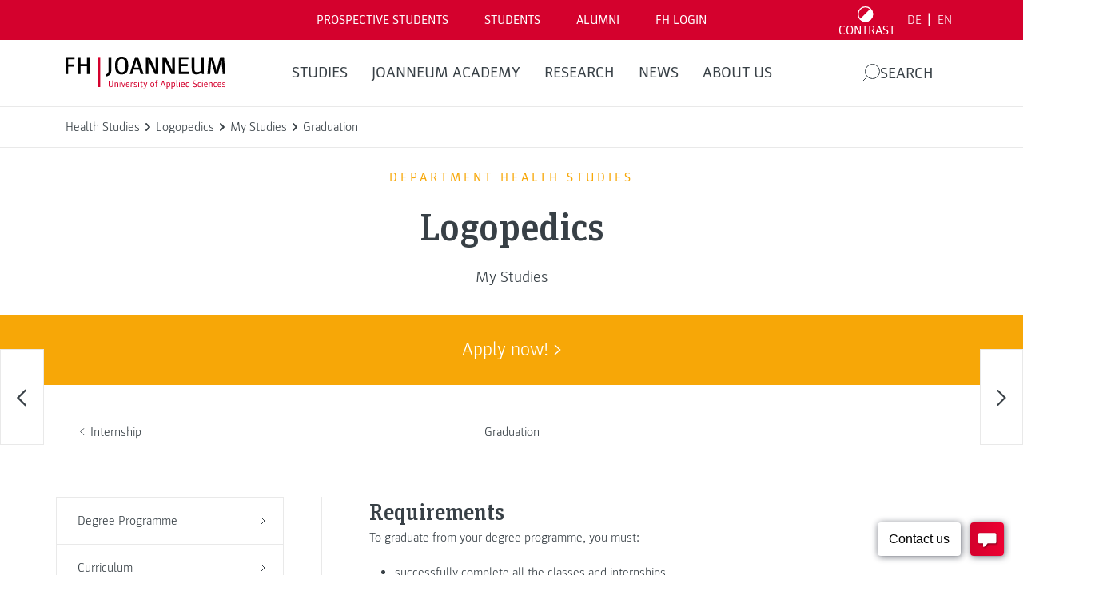

--- FILE ---
content_type: text/html; charset=UTF-8
request_url: https://www.fh-joanneum.at/logopaedie/bachelor/en/my-studies/graduation/www.fh-joanneum.at/?__borlabsCookieCrossDomainCookie=1&__borlabsCookieLanguage=en&__borlabsCookieCookieData=%7B%22consents%22%3A%7B%22essential%22%3A%5B%22borlabs-cookie%22%2C%22wordfence%22%2C%22wpml%22%2C%22fh-session-cookie%22%5D%2C%22statistics%22%3A%5B%22google-analytics-four%22%2C%22google-analytics-monster-insights%22%2C%22google-analytics%22%2C%22google-tag-manager%22%5D%2C%22marketing%22%3A%5B%22optin-monster%22%2C%22hotjar%22%2C%22hotjar-universal%22%2C%22meta-pixel%22%2C%22meta-pixel-for-wordpress%22%2C%22linked-in-insight-tag-universal%22%2C%22linked-in-insight-tag%22%2C%22tiktok-pixel%22%2C%22snapchat-insight-tag%22%5D%2C%22external-media%22%3A%5B%22recaptcha%22%2C%22matterport%22%2C%22spotify%22%2C%22instagram%22%2C%22youtube%22%2C%22facebook%22%2C%22pure-chat%22%5D%7D%2C%22domainPath%22%3A%22www.fh-joanneum.at%2Flogopaedie%2Fbachelor%22%2C%22expires%22%3A%22Wed%2C%2018%20Mar%202026%2005%3A24%3A48%20GMT%22%2C%22uid%22%3A%22rsfs3uku-6c9hd88r-v6gumvl6-4k7d62dr%22%2C%22v3%22%3Atrue%2C%22version%22%3A1%7D&__borlabsCookieTCString=&__borlabsCookieClientTime=1768627488623
body_size: 607
content:
<html lang="en"><head><title></title><meta name="robots" content="noindex,nofollow,norarchive"></head><body><script>document.cookie = "borlabs-cookie=%7B%22consents%22%3A%7B%22essential%22%3A%5B%22borlabs-cookie%22%2C%22wordfence%22%2C%22wpml%22%2C%22fh-session-cookie%22%5D%2C%22statistics%22%3A%5B%22google-analytics-four%22%2C%22google-analytics-monster-insights%22%2C%22google-analytics%22%2C%22google-tag-manager%22%5D%2C%22marketing%22%3A%5B%22optin-monster%22%2C%22hotjar%22%2C%22hotjar-universal%22%2C%22meta-pixel%22%2C%22meta-pixel-for-wordpress%22%2C%22linked-in-insight-tag-universal%22%2C%22linked-in-insight-tag%22%2C%22tiktok-pixel%22%2C%22snapchat-insight-tag%22%5D%2C%22external-media%22%3A%5B%22recaptcha%22%2C%22matterport%22%2C%22spotify%22%2C%22instagram%22%2C%22youtube%22%2C%22facebook%22%2C%22pure-chat%22%5D%7D%2C%22domainPath%22%3A%22www.fh-joanneum.at%5C%2Flogopaedie%5C%2Fbachelor%22%2C%22expires%22%3A%22Wed%2C%2018%20Mar%202026%2005%3A24%3A48%20GMT%22%2C%22uid%22%3A%22wQbablMZ-jOSzCFfS-gDwtXvfB-zstXMMVu%22%2C%22v3%22%3Atrue%2C%22version%22%3A1%7D;domain=www.fh-joanneum.at;path=/logopaedie/bachelor;expires=Wed, 18 Mar 2026 05:24:48 GMT";</script></body></html>

--- FILE ---
content_type: text/html; charset=UTF-8
request_url: https://www.fh-joanneum.at/logopaedie/bachelor/en/my-studies/graduation/www.fh-joanneum.at/en/?__borlabsCookieCrossDomainCookie=1&__borlabsCookieLanguage=en&__borlabsCookieCookieData=%7B%22consents%22%3A%7B%22essential%22%3A%5B%22borlabs-cookie%22%2C%22wordfence%22%2C%22wpml%22%2C%22fh-session-cookie%22%5D%2C%22statistics%22%3A%5B%22google-analytics-four%22%2C%22google-analytics-monster-insights%22%2C%22google-analytics%22%2C%22google-tag-manager%22%5D%2C%22marketing%22%3A%5B%22optin-monster%22%2C%22hotjar%22%2C%22hotjar-universal%22%2C%22meta-pixel%22%2C%22meta-pixel-for-wordpress%22%2C%22linked-in-insight-tag-universal%22%2C%22linked-in-insight-tag%22%2C%22tiktok-pixel%22%2C%22snapchat-insight-tag%22%5D%2C%22external-media%22%3A%5B%22recaptcha%22%2C%22matterport%22%2C%22spotify%22%2C%22instagram%22%2C%22youtube%22%2C%22facebook%22%2C%22pure-chat%22%5D%7D%2C%22domainPath%22%3A%22www.fh-joanneum.at%2Flogopaedie%2Fbachelor%22%2C%22expires%22%3A%22Wed%2C%2018%20Mar%202026%2005%3A24%3A48%20GMT%22%2C%22uid%22%3A%22rsfs3uku-6c9hd88r-v6gumvl6-4k7d62dr%22%2C%22v3%22%3Atrue%2C%22version%22%3A1%7D&__borlabsCookieTCString=&__borlabsCookieClientTime=1768627488627
body_size: 607
content:
<html lang="en"><head><title></title><meta name="robots" content="noindex,nofollow,norarchive"></head><body><script>document.cookie = "borlabs-cookie=%7B%22consents%22%3A%7B%22essential%22%3A%5B%22borlabs-cookie%22%2C%22wordfence%22%2C%22wpml%22%2C%22fh-session-cookie%22%5D%2C%22statistics%22%3A%5B%22google-analytics-four%22%2C%22google-analytics-monster-insights%22%2C%22google-analytics%22%2C%22google-tag-manager%22%5D%2C%22marketing%22%3A%5B%22optin-monster%22%2C%22hotjar%22%2C%22hotjar-universal%22%2C%22meta-pixel%22%2C%22meta-pixel-for-wordpress%22%2C%22linked-in-insight-tag-universal%22%2C%22linked-in-insight-tag%22%2C%22tiktok-pixel%22%2C%22snapchat-insight-tag%22%5D%2C%22external-media%22%3A%5B%22recaptcha%22%2C%22matterport%22%2C%22spotify%22%2C%22instagram%22%2C%22youtube%22%2C%22facebook%22%2C%22pure-chat%22%5D%7D%2C%22domainPath%22%3A%22www.fh-joanneum.at%5C%2Flogopaedie%5C%2Fbachelor%22%2C%22expires%22%3A%22Wed%2C%2018%20Mar%202026%2005%3A24%3A48%20GMT%22%2C%22uid%22%3A%22pbufDXxO-oKLPJVoQ-bSNToAtP-JnuoNgRC%22%2C%22v3%22%3Atrue%2C%22version%22%3A1%7D;domain=www.fh-joanneum.at;path=/logopaedie/bachelor;expires=Wed, 18 Mar 2026 05:24:48 GMT";</script></body></html>

--- FILE ---
content_type: text/html; charset=UTF-8
request_url: https://www.fh-joanneum.at/logopaedie/bachelor/en/my-studies/graduation/fh-joanneum.at/?__borlabsCookieCrossDomainCookie=1&__borlabsCookieLanguage=en&__borlabsCookieCookieData=%7B%22consents%22%3A%7B%22essential%22%3A%5B%22borlabs-cookie%22%2C%22wordfence%22%2C%22wpml%22%2C%22fh-session-cookie%22%5D%2C%22statistics%22%3A%5B%22google-analytics-four%22%2C%22google-analytics-monster-insights%22%2C%22google-analytics%22%2C%22google-tag-manager%22%5D%2C%22marketing%22%3A%5B%22optin-monster%22%2C%22hotjar%22%2C%22hotjar-universal%22%2C%22meta-pixel%22%2C%22meta-pixel-for-wordpress%22%2C%22linked-in-insight-tag-universal%22%2C%22linked-in-insight-tag%22%2C%22tiktok-pixel%22%2C%22snapchat-insight-tag%22%5D%2C%22external-media%22%3A%5B%22recaptcha%22%2C%22matterport%22%2C%22spotify%22%2C%22instagram%22%2C%22youtube%22%2C%22facebook%22%2C%22pure-chat%22%5D%7D%2C%22domainPath%22%3A%22www.fh-joanneum.at%2Flogopaedie%2Fbachelor%22%2C%22expires%22%3A%22Wed%2C%2018%20Mar%202026%2005%3A24%3A48%20GMT%22%2C%22uid%22%3A%22rsfs3uku-6c9hd88r-v6gumvl6-4k7d62dr%22%2C%22v3%22%3Atrue%2C%22version%22%3A1%7D&__borlabsCookieTCString=&__borlabsCookieClientTime=1768627488644
body_size: 606
content:
<html lang="en"><head><title></title><meta name="robots" content="noindex,nofollow,norarchive"></head><body><script>document.cookie = "borlabs-cookie=%7B%22consents%22%3A%7B%22essential%22%3A%5B%22borlabs-cookie%22%2C%22wordfence%22%2C%22wpml%22%2C%22fh-session-cookie%22%5D%2C%22statistics%22%3A%5B%22google-analytics-four%22%2C%22google-analytics-monster-insights%22%2C%22google-analytics%22%2C%22google-tag-manager%22%5D%2C%22marketing%22%3A%5B%22optin-monster%22%2C%22hotjar%22%2C%22hotjar-universal%22%2C%22meta-pixel%22%2C%22meta-pixel-for-wordpress%22%2C%22linked-in-insight-tag-universal%22%2C%22linked-in-insight-tag%22%2C%22tiktok-pixel%22%2C%22snapchat-insight-tag%22%5D%2C%22external-media%22%3A%5B%22recaptcha%22%2C%22matterport%22%2C%22spotify%22%2C%22instagram%22%2C%22youtube%22%2C%22facebook%22%2C%22pure-chat%22%5D%7D%2C%22domainPath%22%3A%22www.fh-joanneum.at%5C%2Flogopaedie%5C%2Fbachelor%22%2C%22expires%22%3A%22Wed%2C%2018%20Mar%202026%2005%3A24%3A48%20GMT%22%2C%22uid%22%3A%22cLmAbFKD-wksbkmpF-hNghSbIU-nsVMemWE%22%2C%22v3%22%3Atrue%2C%22version%22%3A1%7D;domain=www.fh-joanneum.at;path=/logopaedie/bachelor;expires=Wed, 18 Mar 2026 05:24:48 GMT";</script></body></html>

--- FILE ---
content_type: text/html; charset=UTF-8
request_url: https://www.fh-joanneum.at/logopaedie/bachelor/en/my-studies/graduation/fh-joanneum.at/en/?__borlabsCookieCrossDomainCookie=1&__borlabsCookieLanguage=en&__borlabsCookieCookieData=%7B%22consents%22%3A%7B%22essential%22%3A%5B%22borlabs-cookie%22%2C%22wordfence%22%2C%22wpml%22%2C%22fh-session-cookie%22%5D%2C%22statistics%22%3A%5B%22google-analytics-four%22%2C%22google-analytics-monster-insights%22%2C%22google-analytics%22%2C%22google-tag-manager%22%5D%2C%22marketing%22%3A%5B%22optin-monster%22%2C%22hotjar%22%2C%22hotjar-universal%22%2C%22meta-pixel%22%2C%22meta-pixel-for-wordpress%22%2C%22linked-in-insight-tag-universal%22%2C%22linked-in-insight-tag%22%2C%22tiktok-pixel%22%2C%22snapchat-insight-tag%22%5D%2C%22external-media%22%3A%5B%22recaptcha%22%2C%22matterport%22%2C%22spotify%22%2C%22instagram%22%2C%22youtube%22%2C%22facebook%22%2C%22pure-chat%22%5D%7D%2C%22domainPath%22%3A%22www.fh-joanneum.at%2Flogopaedie%2Fbachelor%22%2C%22expires%22%3A%22Wed%2C%2018%20Mar%202026%2005%3A24%3A48%20GMT%22%2C%22uid%22%3A%22rsfs3uku-6c9hd88r-v6gumvl6-4k7d62dr%22%2C%22v3%22%3Atrue%2C%22version%22%3A1%7D&__borlabsCookieTCString=&__borlabsCookieClientTime=1768627488663
body_size: 606
content:
<html lang="en"><head><title></title><meta name="robots" content="noindex,nofollow,norarchive"></head><body><script>document.cookie = "borlabs-cookie=%7B%22consents%22%3A%7B%22essential%22%3A%5B%22borlabs-cookie%22%2C%22wordfence%22%2C%22wpml%22%2C%22fh-session-cookie%22%5D%2C%22statistics%22%3A%5B%22google-analytics-four%22%2C%22google-analytics-monster-insights%22%2C%22google-analytics%22%2C%22google-tag-manager%22%5D%2C%22marketing%22%3A%5B%22optin-monster%22%2C%22hotjar%22%2C%22hotjar-universal%22%2C%22meta-pixel%22%2C%22meta-pixel-for-wordpress%22%2C%22linked-in-insight-tag-universal%22%2C%22linked-in-insight-tag%22%2C%22tiktok-pixel%22%2C%22snapchat-insight-tag%22%5D%2C%22external-media%22%3A%5B%22recaptcha%22%2C%22matterport%22%2C%22spotify%22%2C%22instagram%22%2C%22youtube%22%2C%22facebook%22%2C%22pure-chat%22%5D%7D%2C%22domainPath%22%3A%22www.fh-joanneum.at%5C%2Flogopaedie%5C%2Fbachelor%22%2C%22expires%22%3A%22Wed%2C%2018%20Mar%202026%2005%3A24%3A48%20GMT%22%2C%22uid%22%3A%22Puhjphws-OqNsOXbz-KraOcWKW-LXEevGKe%22%2C%22v3%22%3Atrue%2C%22version%22%3A1%7D;domain=www.fh-joanneum.at;path=/logopaedie/bachelor;expires=Wed, 18 Mar 2026 05:24:48 GMT";</script></body></html>

--- FILE ---
content_type: text/html; charset=UTF-8
request_url: https://www.fh-joanneum.at/logopaedie/bachelor/en/my-studies/graduation/www.fh-joanneum.at/?__borlabsCookieCrossDomainCookie=1&__borlabsCookieLanguage=en&__borlabsCookieCookieData=%7B%22consents%22%3A%7B%22essential%22%3A%5B%22borlabs-cookie%22%2C%22wordfence%22%2C%22wpml%22%2C%22fh-session-cookie%22%5D%2C%22statistics%22%3A%5B%22google-analytics-four%22%2C%22google-analytics-monster-insights%22%2C%22google-analytics%22%2C%22google-tag-manager%22%5D%2C%22marketing%22%3A%5B%22optin-monster%22%2C%22hotjar%22%2C%22hotjar-universal%22%2C%22meta-pixel%22%2C%22meta-pixel-for-wordpress%22%2C%22linked-in-insight-tag-universal%22%2C%22linked-in-insight-tag%22%2C%22tiktok-pixel%22%2C%22snapchat-insight-tag%22%5D%2C%22external-media%22%3A%5B%22recaptcha%22%2C%22matterport%22%2C%22spotify%22%2C%22instagram%22%2C%22youtube%22%2C%22facebook%22%2C%22pure-chat%22%5D%7D%2C%22domainPath%22%3A%22www.fh-joanneum.at%2Flogopaedie%2Fbachelor%22%2C%22expires%22%3A%22Wed%2C%2018%20Mar%202026%2005%3A24%3A48%20GMT%22%2C%22uid%22%3A%22rsfs3uku-6c9hd88r-v6gumvl6-4k7d62dr%22%2C%22v3%22%3Atrue%2C%22version%22%3A1%7D&__borlabsCookieTCString=&__borlabsCookieClientTime=1768627488665
body_size: 610
content:
<html lang="en"><head><title></title><meta name="robots" content="noindex,nofollow,norarchive"></head><body><script>document.cookie = "borlabs-cookie=%7B%22consents%22%3A%7B%22essential%22%3A%5B%22borlabs-cookie%22%2C%22wordfence%22%2C%22wpml%22%2C%22fh-session-cookie%22%5D%2C%22statistics%22%3A%5B%22google-analytics-four%22%2C%22google-analytics-monster-insights%22%2C%22google-analytics%22%2C%22google-tag-manager%22%5D%2C%22marketing%22%3A%5B%22optin-monster%22%2C%22hotjar%22%2C%22hotjar-universal%22%2C%22meta-pixel%22%2C%22meta-pixel-for-wordpress%22%2C%22linked-in-insight-tag-universal%22%2C%22linked-in-insight-tag%22%2C%22tiktok-pixel%22%2C%22snapchat-insight-tag%22%5D%2C%22external-media%22%3A%5B%22recaptcha%22%2C%22matterport%22%2C%22spotify%22%2C%22instagram%22%2C%22youtube%22%2C%22facebook%22%2C%22pure-chat%22%5D%7D%2C%22domainPath%22%3A%22www.fh-joanneum.at%5C%2Flogopaedie%5C%2Fbachelor%22%2C%22expires%22%3A%22Wed%2C%2018%20Mar%202026%2005%3A24%3A48%20GMT%22%2C%22uid%22%3A%22NQoNNSIE-iYsUnHVV-FccAYYxn-PGshKiZl%22%2C%22v3%22%3Atrue%2C%22version%22%3A1%7D;domain=www.fh-joanneum.at;path=/logopaedie/bachelor;expires=Wed, 18 Mar 2026 05:24:48 GMT";</script></body></html>

--- FILE ---
content_type: text/javascript
request_url: https://www.fh-joanneum.at/app/themes/fh/public/js/69.fb4fea.js
body_size: 302
content:
(self.webpackChunk_roots_bud_sage=self.webpackChunk_roots_bud_sage||[]).push([[69],{"./scripts/components/major-subpage-sidebar-fixer.js":function(){const e=document.getElementsByClassName("major-subpage-sidebar");for(const s of e){let e=document.querySelector("header.banner").offsetHeight;const t=187;let o=s.offsetHeight;e=Math.min(e,t),o+e+30>=window.innerHeight&&(console.log("in"),s.style.setProperty("position","static"))}}}]);